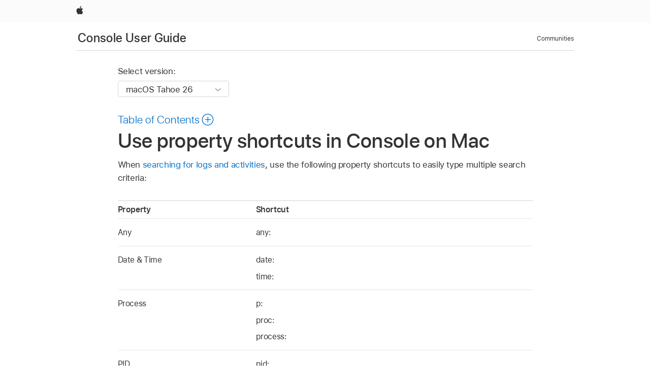

--- FILE ---
content_type: text/html;charset=utf-8
request_url: https://support.apple.com/en-lb/guide/console/cnsl707fe51a/mac
body_size: 8115
content:

    
<!DOCTYPE html>
<html lang="en" prefix="og: http://ogp.me/ns#" dir=ltr>

<head>
	<meta name="viewport" content="width=device-width, initial-scale=1" />
	<meta http-equiv="content-type" content="text/html; charset=UTF-8" />
	<title lang="en">Use property shortcuts in Console on Mac - Apple Support (LB)</title>
	<link rel="dns-prefetch" href="https://www.apple.com/" />
	<link rel="preconnect" href="https://www.apple.com/" crossorigin />
	<link rel="canonical" href="https://support.apple.com/en-lb/guide/console/cnsl707fe51a/mac" />
	<link rel="apple-touch-icon" href="/favicon.ico">
    <link rel="icon" type="image/png" href="/favicon.ico">
	
	
		<meta name="description" content="In Console on your Mac, use property shortcuts to easily type multiple search criteria when searching logs and activities." />
		<meta property="og:url" content="https://support.apple.com/en-lb/guide/console/cnsl707fe51a/mac" />
		<meta property="og:title" content="Use property shortcuts in Console on Mac" />
		<meta property="og:description" content="In Console on your Mac, use property shortcuts to easily type multiple search criteria when searching logs and activities." />
		<meta property="og:site_name" content="Apple Support" />
		<meta property="og:locale" content="en_LB" />
		<meta property="og:type" content="article" />
		<meta name="ac-gn-search-field[locale]" content="en_LB" />
	

	
	
	
	
		<link rel="alternate" hreflang="en-us" href="https://support.apple.com/guide/console/cnsl707fe51a/mac">
	
		<link rel="alternate" hreflang="en-mk" href="https://support.apple.com/en-mk/guide/console/cnsl707fe51a/mac">
	
		<link rel="alternate" hreflang="ar-kw" href="https://support.apple.com/ar-kw/guide/console/cnsl707fe51a/mac">
	
		<link rel="alternate" hreflang="en-mn" href="https://support.apple.com/en-mn/guide/console/cnsl707fe51a/mac">
	
		<link rel="alternate" hreflang="gu-in" href="https://support.apple.com/gu-in/guide/console/cnsl707fe51a/mac">
	
		<link rel="alternate" hreflang="en-il" href="https://support.apple.com/en-il/guide/console/cnsl707fe51a/mac">
	
		<link rel="alternate" hreflang="en-eg" href="https://support.apple.com/en-eg/guide/console/cnsl707fe51a/mac">
	
		<link rel="alternate" hreflang="en-mo" href="https://support.apple.com/en-mo/guide/console/cnsl707fe51a/mac">
	
		<link rel="alternate" hreflang="en-in" href="https://support.apple.com/en-in/guide/console/cnsl707fe51a/mac">
	
		<link rel="alternate" hreflang="en-uz" href="https://support.apple.com/en-uz/guide/console/cnsl707fe51a/mac">
	
		<link rel="alternate" hreflang="en-ae" href="https://support.apple.com/en-ae/guide/console/cnsl707fe51a/mac">
	
		<link rel="alternate" hreflang="en-mt" href="https://support.apple.com/en-mt/guide/console/cnsl707fe51a/mac">
	
		<link rel="alternate" hreflang="ta-in" href="https://support.apple.com/ta-in/guide/console/cnsl707fe51a/mac">
	
		<link rel="alternate" hreflang="en-al" href="https://support.apple.com/en-al/guide/console/cnsl707fe51a/mac">
	
		<link rel="alternate" hreflang="en-is" href="https://support.apple.com/en-is/guide/console/cnsl707fe51a/mac">
	
		<link rel="alternate" hreflang="en-mz" href="https://support.apple.com/en-mz/guide/console/cnsl707fe51a/mac">
	
		<link rel="alternate" hreflang="te-in" href="https://support.apple.com/te-in/guide/console/cnsl707fe51a/mac">
	
		<link rel="alternate" hreflang="en-am" href="https://support.apple.com/en-am/guide/console/cnsl707fe51a/mac">
	
		<link rel="alternate" hreflang="en-ng" href="https://support.apple.com/en-ng/guide/console/cnsl707fe51a/mac">
	
		<link rel="alternate" hreflang="en-az" href="https://support.apple.com/en-az/guide/console/cnsl707fe51a/mac">
	
		<link rel="alternate" hreflang="en-vn" href="https://support.apple.com/en-vn/guide/console/cnsl707fe51a/mac">
	
		<link rel="alternate" hreflang="or-in" href="https://support.apple.com/or-in/guide/console/cnsl707fe51a/mac">
	
		<link rel="alternate" hreflang="ml-in" href="https://support.apple.com/ml-in/guide/console/cnsl707fe51a/mac">
	
		<link rel="alternate" hreflang="ar-qa" href="https://support.apple.com/ar-qa/guide/console/cnsl707fe51a/mac">
	
		<link rel="alternate" hreflang="en-jo" href="https://support.apple.com/en-jo/guide/console/cnsl707fe51a/mac">
	
		<link rel="alternate" hreflang="en-bh" href="https://support.apple.com/en-bh/guide/console/cnsl707fe51a/mac">
	
		<link rel="alternate" hreflang="es-cl" href="https://support.apple.com/es-cl/guide/console/cnsl707fe51a/mac">
	
		<link rel="alternate" hreflang="fr-ca" href="https://support.apple.com/fr-ca/guide/console/cnsl707fe51a/mac">
	
		<link rel="alternate" hreflang="es-co" href="https://support.apple.com/es-co/guide/console/cnsl707fe51a/mac">
	
		<link rel="alternate" hreflang="en-bn" href="https://support.apple.com/en-bn/guide/console/cnsl707fe51a/mac">
	
		<link rel="alternate" hreflang="en-sa" href="https://support.apple.com/en-sa/guide/console/cnsl707fe51a/mac">
	
		<link rel="alternate" hreflang="ar-eg" href="https://support.apple.com/ar-eg/guide/console/cnsl707fe51a/mac">
	
		<link rel="alternate" hreflang="en-bw" href="https://support.apple.com/en-bw/guide/console/cnsl707fe51a/mac">
	
		<link rel="alternate" hreflang="en-by" href="https://support.apple.com/en-by/guide/console/cnsl707fe51a/mac">
	
		<link rel="alternate" hreflang="en-ke" href="https://support.apple.com/en-ke/guide/console/cnsl707fe51a/mac">
	
		<link rel="alternate" hreflang="en-kg" href="https://support.apple.com/en-kg/guide/console/cnsl707fe51a/mac">
	
		<link rel="alternate" hreflang="en-om" href="https://support.apple.com/en-om/guide/console/cnsl707fe51a/mac">
	
		<link rel="alternate" hreflang="en-ca" href="https://support.apple.com/en-ca/guide/console/cnsl707fe51a/mac">
	
		<link rel="alternate" hreflang="en-ge" href="https://support.apple.com/en-ge/guide/console/cnsl707fe51a/mac">
	
		<link rel="alternate" hreflang="ar-ae" href="https://support.apple.com/ar-ae/guide/console/cnsl707fe51a/mac">
	
		<link rel="alternate" hreflang="en-kw" href="https://support.apple.com/en-kw/guide/console/cnsl707fe51a/mac">
	
		<link rel="alternate" hreflang="bn-in" href="https://support.apple.com/bn-in/guide/console/cnsl707fe51a/mac">
	
		<link rel="alternate" hreflang="en-kz" href="https://support.apple.com/en-kz/guide/console/cnsl707fe51a/mac">
	
		<link rel="alternate" hreflang="en-gu" href="https://support.apple.com/en-gu/guide/console/cnsl707fe51a/mac">
	
		<link rel="alternate" hreflang="en-gw" href="https://support.apple.com/en-gw/guide/console/cnsl707fe51a/mac">
	
		<link rel="alternate" hreflang="pa-in" href="https://support.apple.com/pa-in/guide/console/cnsl707fe51a/mac">
	
		<link rel="alternate" hreflang="es-us" href="https://support.apple.com/es-us/guide/console/cnsl707fe51a/mac">
	
		<link rel="alternate" hreflang="kn-in" href="https://support.apple.com/kn-in/guide/console/cnsl707fe51a/mac">
	
		<link rel="alternate" hreflang="en-lb" href="https://support.apple.com/en-lb/guide/console/cnsl707fe51a/mac">
	
		<link rel="alternate" hreflang="en-tj" href="https://support.apple.com/en-tj/guide/console/cnsl707fe51a/mac">
	
		<link rel="alternate" hreflang="en-tm" href="https://support.apple.com/en-tm/guide/console/cnsl707fe51a/mac">
	
		<link rel="alternate" hreflang="en-ph" href="https://support.apple.com/en-ph/guide/console/cnsl707fe51a/mac">
	
		<link rel="alternate" hreflang="ar-sa" href="https://support.apple.com/ar-sa/guide/console/cnsl707fe51a/mac">
	
		<link rel="alternate" hreflang="en-lk" href="https://support.apple.com/en-lk/guide/console/cnsl707fe51a/mac">
	
		<link rel="alternate" hreflang="ca-es" href="https://support.apple.com/ca-es/guide/console/cnsl707fe51a/mac">
	
		<link rel="alternate" hreflang="zh-hk" href="https://support.apple.com/zh-hk/guide/console/cnsl707fe51a/mac">
	
		<link rel="alternate" hreflang="ar-bh" href="https://support.apple.com/ar-bh/guide/console/cnsl707fe51a/mac">
	
		<link rel="alternate" hreflang="ar-jo" href="https://support.apple.com/ar-jo/guide/console/cnsl707fe51a/mac">
	
		<link rel="alternate" hreflang="es-mx" href="https://support.apple.com/es-mx/guide/console/cnsl707fe51a/mac">
	
		<link rel="alternate" hreflang="ur-in" href="https://support.apple.com/ur-in/guide/console/cnsl707fe51a/mac">
	
		<link rel="alternate" hreflang="ar-om" href="https://support.apple.com/ar-om/guide/console/cnsl707fe51a/mac">
	
		<link rel="alternate" hreflang="en-qa" href="https://support.apple.com/en-qa/guide/console/cnsl707fe51a/mac">
	
		<link rel="alternate" hreflang="mr-in" href="https://support.apple.com/mr-in/guide/console/cnsl707fe51a/mac">
	
		<link rel="alternate" hreflang="en-md" href="https://support.apple.com/en-md/guide/console/cnsl707fe51a/mac">
	
		<link rel="alternate" hreflang="en-me" href="https://support.apple.com/en-me/guide/console/cnsl707fe51a/mac">
	

		<link rel="preload" as="style" href="/clientside/build/apd-sasskit.built.css" onload="this.onload=null;this.rel='stylesheet'">
		<noscript>
			<link rel="stylesheet" href="/clientside/build/apd-sasskit.built.css" type="text/css" />
		</noscript>

		
			<link rel="preload" as="style" href="/clientside/build/app-apd.css" onload="this.onload=null;this.rel='stylesheet'">
			<noscript>
				<link rel="stylesheet" href="/clientside/build/app-apd.css" type="text/css" />
			</noscript>
    	

	
    <link rel="preload" as="style"
        href="//www.apple.com/wss/fonts?families=SF+Pro,v1:200,300,400,500,600|SF+Pro+Icons,v1"
        onload="this.onload=null;this.rel='stylesheet'">
    <noscript>
        <link rel="stylesheet" href="//www.apple.com/wss/fonts?families=SF+Pro,v1:200,300,400,500,600|SF+Pro+Icons,v1" type="text/css" />
    </noscript>


	<script>
 
    var _applemd = {
        page: {
            
            site_section: "kb",
            
            content_type: "bk",
            info_type: "",
            topics: "",
            in_house: "",
            locale: "en-lb",
            
                content_template: "topic",
            
            friendly_content: {
                title: `Console User Guide`,
                publish_date: "09152025",
                
                    topic_id:   "CNSL707FE51A",
                    article_id        :   "BK_166B40B81F47CC80AC38D377179EFA9F_CNSL707FE51A",
                    product_version   :   "console, 1.1",
                    os_version        :   "macOS Tahoe 26, 26",
                    article_version   :   "1"
                
            },
            
            
        },
        
            product: "console"
        
    };
    const isMobilePlayer = /iPhone|iPod|Android/i.test(navigator.userAgent);
    

</script>

	
	<script>
		var data = {	
			showHelpFulfeedBack: true,
			id: "BK_166B40B81F47CC80AC38D377179EFA9F_CNSL707FE51A",
			locale: "en_US",
			podCookie: "lb~en",
			source : "",
			isSecureEnv: false,
			dtmPageSource: "topic",
			domain: "support.apple.com",
			isNeighborJsEnabled: true,
            dtmPageName: "acs.pageload"
		}
		window.appState = JSON.stringify(data);
	</script>
	 
		<script src="/clientside/build/nn.js" type="text/javascript" charset="utf-8"></script>
<script>
    
     var neighborInitData = {
        appDataSchemaVersion: '1.0.0',
        webVitalDataThrottlingPercentage: 100,
        reportThrottledWebVitalDataTypes: ['system:dom-content-loaded', 'system:load', 'system:unfocus', 'system:focus', 'system:unload', 'system:page-hide', 'system:visibility-change-visible', 'system:visibility-change-hidden', 'system:event', 'app:load', 'app:unload', 'app:event'],
        trackMarcomSearch: true,
        trackSurvey: true,
        
        endpoint: 'https://supportmetrics.apple.com/content/services/stats'
    }
</script>

	



</head>


	<body id="cnsl707fe51a" dir="ltr" data-istaskopen="true" lang="en" class="ac-gn-current-support no-js AppleTopic apd-topic dark-mode-enabled" data-designversion="2" itemscope
		itemtype="https://schema.org/TechArticle">

    
	
		





		 <link
  rel="stylesheet"
  type="text/css"
  href="https://www.apple.com/api-www/global-elements/global-header/v1/assets/globalheader.css"
/>
<div id="globalheader" class="globalnav-scrim globalheader-light">
  <nav
    id="globalnav"
    lang="en_LB"
    dir="ltr"
    aria-label="Global"
    data-analytics-element-engagement-start="globalnav:onFlyoutOpen"
    data-analytics-element-engagement-end="globalnav:onFlyoutClose"
    data-store-api="https://www.apple.com/[storefront]/shop/bag/status"
    data-analytics-activitymap-region-id="global nav"
    data-analytics-region="global nav"
    class="globalnav no-js"
  >
    <div class="globalnav-content">
      <ul
        id="globalnav-list"
        class="globalnav-list"
        aria-labelledby="globalnav-menutrigger-button"
      >
        <li
          data-analytics-element-engagement="globalnav hover - apple"
          class="globalnav-item globalnav-item-apple"
        >
          <a
            href="https://www.apple.com/"
            data-globalnav-item-name="apple"
            data-analytics-title="apple home"
            aria-label="Apple"
            class="globalnav-link globalnav-link-apple"
          >
            <span class="globalnav-image-regular globalnav-link-image">
              <svg
                height="44"
                viewBox="0 0 14 44"
                width="14"
                xmlns="http://www.w3.org/2000/svg"
              >
                <path
                  d="m13.0729 17.6825a3.61 3.61 0 0 0 -1.7248 3.0365 3.5132 3.5132 0 0 0 2.1379 3.2223 8.394 8.394 0 0 1 -1.0948 2.2618c-.6816.9812-1.3943 1.9623-2.4787 1.9623s-1.3633-.63-2.613-.63c-1.2187 0-1.6525.6507-2.644.6507s-1.6834-.9089-2.4787-2.0243a9.7842 9.7842 0 0 1 -1.6628-5.2776c0-3.0984 2.014-4.7405 3.9969-4.7405 1.0535 0 1.9314.6919 2.5924.6919.63 0 1.6112-.7333 2.8092-.7333a3.7579 3.7579 0 0 1 3.1604 1.5802zm-3.7284-2.8918a3.5615 3.5615 0 0 0 .8469-2.22 1.5353 1.5353 0 0 0 -.031-.32 3.5686 3.5686 0 0 0 -2.3445 1.2084 3.4629 3.4629 0 0 0 -.8779 2.1585 1.419 1.419 0 0 0 .031.2892 1.19 1.19 0 0 0 .2169.0207 3.0935 3.0935 0 0 0 2.1586-1.1368z"
                ></path>
              </svg>
            </span>
            <span class="globalnav-image-compact globalnav-link-image">
              <svg
                height="48"
                viewBox="0 0 17 48"
                width="17"
                xmlns="http://www.w3.org/2000/svg"
              >
                <path
                  d="m15.5752 19.0792a4.2055 4.2055 0 0 0 -2.01 3.5376 4.0931 4.0931 0 0 0 2.4908 3.7542 9.7779 9.7779 0 0 1 -1.2755 2.6351c-.7941 1.1431-1.6244 2.2862-2.8878 2.2862s-1.5883-.734-3.0443-.734c-1.42 0-1.9252.7581-3.08.7581s-1.9611-1.0589-2.8876-2.3584a11.3987 11.3987 0 0 1 -1.9373-6.1487c0-3.61 2.3464-5.523 4.6566-5.523 1.2274 0 2.25.8062 3.02.8062.734 0 1.8771-.8543 3.2729-.8543a4.3778 4.3778 0 0 1 3.6822 1.841zm-6.8586-2.0456a1.3865 1.3865 0 0 1 -.2527-.024 1.6557 1.6557 0 0 1 -.0361-.337 4.0341 4.0341 0 0 1 1.0228-2.5148 4.1571 4.1571 0 0 1 2.7314-1.4078 1.7815 1.7815 0 0 1 .0361.373 4.1487 4.1487 0 0 1 -.9867 2.587 3.6039 3.6039 0 0 1 -2.5148 1.3236z"
                ></path>
              </svg>
            </span>
            <span class="globalnav-link-text">
              Apple
            </span>
          </a>
        </li>
      </ul>
    </div>
  </nav>
  <div id="globalnav-curtain" class="globalnav-curtain"></div>
  <div id="globalnav-placeholder" class="globalnav-placeholder"></div>
</div> 
		<div id="arabic-localnav">
  <input type='checkbox' id='localnav-menustate' class='localnav-menustate' />
    <nav
      id='localnav-pattern'
      class='localnav'
      data-sticky
      aria-label='Local Navigation'
    >
      <div class='localnav-wrapper' role='presentation'>
        <div class='localnav-background'></div>
        <div class='localnav-content' role='presentation'>
            <span class='localnav-title'>
            <a
              href='https://support.apple.com/en-lb/guide/console/welcome/mac'
              data-ss-analytics-link-component_name='support'
              data-ss-analytics-link-component_type='local nav'
              data-ss-analytics-link-text='Console User Guide'
              data-ss-analytics-link-url='https://support.apple.com/en-lb/guide/console/welcome/mac'
              data-ss-analytics-event='acs.link_click'
            >Console User Guide</a>
          </span>
          
          <div class='localnav-menu' role='presentation'>
            <a 
              href="#localnav-menustate" role="button"
              class='localnav-menucta-anchor localnav-menucta-anchor-open'
              id='localnav-menustate-open'
            >
              <span class='localnav-menucta-anchor-label'>
              Open Menu
              </span>
            </a>
            <a 
              href='#localnav-menustate' role="button"
              class='localnav-menucta-anchor localnav-menucta-anchor-close'
              id='localnav-menustate-close'
            >
              <span class='localnav-menucta-anchor-label'>
              Close Menu
              </span>
            </a>
            <div class='localnav-menu-tray' role='presentation'>
              <ul class='localnav-menu-items'>
                <li class='localnav-menu-item'>
                  <a
                    href='https://discussions.apple.com/welcome'
                    class='localnav-menu-link'
                    data-ss-analytics-link-component_name='support'
                    data-ss-analytics-link-component_type='local nav'
                    data-ss-analytics-link-text='Communities'
                    data-ss-analytics-link-url='https://discussions.apple.com/welcome'
                    data-ss-analytics-event='acs.link_click'
                  > Communities</a>
                </li>
              </ul>
            </div>
            <div class='localnav-actions'>
              <div class='localnav-action localnav-action-menucta' aria-hidden='true'>
                <label for='localnav-menustate' class='localnav-menucta'>
                  <span class='localnav-menucta-chevron' ></span>
                </label>
              </div>
            </div>
          </div>
        </div>
      </div>
    </nav>
    <label id='localnav-curtain' class='localnav-curtain' htmlFor='localnav-menustate' ></label>
  </div>

	
	
		<div class='main' role='main' dir=ltr id="arabic">
			
				<div class='headless ip-version-dropdown'>
					
<div id='book-version' class='book-version-name'>
	<section class='nojs-version-name' id='nojs-version-name'>
		
		<div class='nojs-version-name-links'>
				<a href='https://support.apple.com/en-lb/guide/console/cnsl707fe51a/1.1/mac/26'> macOS Tahoe 26 </a>
		</div>
		
		<div class='nojs-version-name-links'>
				<a href='https://support.apple.com/en-lb/guide/console/cnsl707fe51a/1.1/mac/15.0'> macOS Sequoia 15 </a>
		</div>
		
		<div class='nojs-version-name-links'>
				<a href='https://support.apple.com/en-lb/guide/console/cnsl707fe51a/1.1/mac/14.0'> macOS Sonoma 14 </a>
		</div>
		
		<div class='nojs-version-name-links'>
				<a href='https://support.apple.com/en-lb/guide/console/cnsl707fe51a/1.1/mac/13.0'> macOS Ventura 13 </a>
		</div>
		
		<div class='nojs-version-name-links'>
				<a href='https://support.apple.com/en-lb/guide/console/cnsl707fe51a/1.1/mac/12.0'> macOS Monterey 12 </a>
		</div>
		
		<div class='nojs-version-name-links'>
				<a href='https://support.apple.com/en-lb/guide/console/cnsl707fe51a/1.1/mac/11.0'> macOS Big Sur 11.0 </a>
		</div>
		
		<div class='nojs-version-name-links'>
				<a href='https://support.apple.com/en-lb/guide/console/cnsl707fe51a/1.1/mac/10.15'> macOS Catalina 10.15 </a>
		</div>
		
		<div class='nojs-version-name-links'>
				<a href='https://support.apple.com/en-lb/guide/console/cnsl707fe51a/1.1/mac/10.14'> macOS Mojave 10.14 </a>
		</div>
		
		<div class='nojs-version-name-links'>
				<a href='https://support.apple.com/en-lb/guide/console/cnsl707fe51a/1.0/mac/10.13'> macOS High Sierra </a>
		</div>
		
	</section>

	<section class='book book-version'>
      <label class='form-block-label' for='version-dropdown'>
		  Select version:
      </label>

      <div class='form-element'>
        <select
          class='form-dropdown'
          id='version-dropdown'
          aria-describedby='helpText'
          data-ignore-tracking='true'>
          	
			  <option
					selected
					data-ss-analytics-link-component_name='version'
					data-ss-analytics-link-component_type='select'
					data-ss-analytics-event="acs.link_click"
					data-ss-analytics-link-text="macOS Tahoe 26"
					data-direct-url='https://support.apple.com/en-lb/guide/console/cnsl707fe51a/1.1/mac/26'
					data-ss-analytics-link-url='https://support.apple.com/en-lb/guide/console/cnsl707fe51a/1.1/mac/26'
				>
					macOS Tahoe 26
				</option>
		  	
			  <option
					
					data-ss-analytics-link-component_name='version'
					data-ss-analytics-link-component_type='select'
					data-ss-analytics-event="acs.link_click"
					data-ss-analytics-link-text="macOS Sequoia 15"
					data-direct-url='https://support.apple.com/en-lb/guide/console/cnsl707fe51a/1.1/mac/15.0'
					data-ss-analytics-link-url='https://support.apple.com/en-lb/guide/console/cnsl707fe51a/1.1/mac/15.0'
				>
					macOS Sequoia 15
				</option>
		  	
			  <option
					
					data-ss-analytics-link-component_name='version'
					data-ss-analytics-link-component_type='select'
					data-ss-analytics-event="acs.link_click"
					data-ss-analytics-link-text="macOS Sonoma 14"
					data-direct-url='https://support.apple.com/en-lb/guide/console/cnsl707fe51a/1.1/mac/14.0'
					data-ss-analytics-link-url='https://support.apple.com/en-lb/guide/console/cnsl707fe51a/1.1/mac/14.0'
				>
					macOS Sonoma 14
				</option>
		  	
			  <option
					
					data-ss-analytics-link-component_name='version'
					data-ss-analytics-link-component_type='select'
					data-ss-analytics-event="acs.link_click"
					data-ss-analytics-link-text="macOS Ventura 13"
					data-direct-url='https://support.apple.com/en-lb/guide/console/cnsl707fe51a/1.1/mac/13.0'
					data-ss-analytics-link-url='https://support.apple.com/en-lb/guide/console/cnsl707fe51a/1.1/mac/13.0'
				>
					macOS Ventura 13
				</option>
		  	
			  <option
					
					data-ss-analytics-link-component_name='version'
					data-ss-analytics-link-component_type='select'
					data-ss-analytics-event="acs.link_click"
					data-ss-analytics-link-text="macOS Monterey 12"
					data-direct-url='https://support.apple.com/en-lb/guide/console/cnsl707fe51a/1.1/mac/12.0'
					data-ss-analytics-link-url='https://support.apple.com/en-lb/guide/console/cnsl707fe51a/1.1/mac/12.0'
				>
					macOS Monterey 12
				</option>
		  	
			  <option
					
					data-ss-analytics-link-component_name='version'
					data-ss-analytics-link-component_type='select'
					data-ss-analytics-event="acs.link_click"
					data-ss-analytics-link-text="macOS Big Sur 11.0"
					data-direct-url='https://support.apple.com/en-lb/guide/console/cnsl707fe51a/1.1/mac/11.0'
					data-ss-analytics-link-url='https://support.apple.com/en-lb/guide/console/cnsl707fe51a/1.1/mac/11.0'
				>
					macOS Big Sur 11.0
				</option>
		  	
			  <option
					
					data-ss-analytics-link-component_name='version'
					data-ss-analytics-link-component_type='select'
					data-ss-analytics-event="acs.link_click"
					data-ss-analytics-link-text="macOS Catalina 10.15"
					data-direct-url='https://support.apple.com/en-lb/guide/console/cnsl707fe51a/1.1/mac/10.15'
					data-ss-analytics-link-url='https://support.apple.com/en-lb/guide/console/cnsl707fe51a/1.1/mac/10.15'
				>
					macOS Catalina 10.15
				</option>
		  	
			  <option
					
					data-ss-analytics-link-component_name='version'
					data-ss-analytics-link-component_type='select'
					data-ss-analytics-event="acs.link_click"
					data-ss-analytics-link-text="macOS Mojave 10.14"
					data-direct-url='https://support.apple.com/en-lb/guide/console/cnsl707fe51a/1.1/mac/10.14'
					data-ss-analytics-link-url='https://support.apple.com/en-lb/guide/console/cnsl707fe51a/1.1/mac/10.14'
				>
					macOS Mojave 10.14
				</option>
		  	
			  <option
					
					data-ss-analytics-link-component_name='version'
					data-ss-analytics-link-component_type='select'
					data-ss-analytics-event="acs.link_click"
					data-ss-analytics-link-text="macOS High Sierra"
					data-direct-url='https://support.apple.com/en-lb/guide/console/cnsl707fe51a/1.0/mac/10.13'
					data-ss-analytics-link-url='https://support.apple.com/en-lb/guide/console/cnsl707fe51a/1.0/mac/10.13'
				>
					macOS High Sierra
				</option>
		  	
        </select>
        <span class='form-icon icon icon-chevrondown' aria-hidden='true' ></span>
      </div>
      <div id='helpText' class='none'>Modifying this control will update this page automatically</div>
    </section>

</div>


				</div>
			
			<div id="toc-section-wrapper">
				


<div id="toc-container" class="toc-container">
  
    <div class="book book-toc" id="toc-title-link">
  <a
    href="https://support.apple.com/en-lb/guide/console/toc"
    id="toc-link"
    class="icon icon-after icon-pluscircle toggle-toc"
    role="button"
    data-ss-analytics-link-component_name="table of contents"
    data-ss-analytics-link-component_type="toc"
    data-ss-analytics-link-text="launch=table of contents"
    data-ss-analytics-event="acs.link_click"
  >
    <span class="toc-link-text">Table of Contents</span>
  </a>
</div>
  
</div>


			</div>
            
			<div id='toc-hidden-content'>
				<div id="modal-toc-container" class="modal-content">
    <h2 id='modal-heading' class="modal-heading">Console User Guide</h2>
    <ul class='toc hasIcons'>
		    

    <li>
        <a
            data-ss-analytics-link-component_name='Console User Guide'
            data-ss-analytics-link-component_type='toc list'
            data-ss-analytics-link-text='Welcome'
            class='toc-item'
            data-ss-analytics-link-url='https://support.apple.com/en-lb/guide/console/welcome/mac'
            data-ajax-endpoint='https://support.apple.com/en-lb/guide/console/welcome/mac'
            data-ss-analytics-event="acs.link_click"
            href='https://support.apple.com/en-lb/guide/console/welcome/mac'
            id='toc-item-CNSL601BEF63'
            data-tocid='CNSL601BEF63'
            
        >
            <span class='name'>Welcome</span>
        </a>
    </li>



    <li>
        <button
        class='section'
        data-ss-analytics-link-component_name='Console User Guide'
        data-ss-analytics-link-component_type='toc list'
        data-ss-analytics-link-text='View information in Console'
        data-ss-analytics-event="acs.link_click"
        
        aria-expanded='false'
        
        aria-controls='node-children-CNSL01D5CF64'
        onClick=''
        >
            <span class='name'>View information in Console</span>
        </button>
        <ul id='node-children-CNSL01D5CF64' class='non-leaf-node-children'>
			    

    <li>
        <a
            data-ss-analytics-link-component_name='Console User Guide'
            data-ss-analytics-link-component_type='toc list'
            data-ss-analytics-link-text='Log messages'
            class='toc-item'
            data-ss-analytics-link-url='https://support.apple.com/en-lb/guide/console/cnsl1012/mac'
            data-ajax-endpoint='https://support.apple.com/en-lb/guide/console/cnsl1012/mac'
            data-ss-analytics-event="acs.link_click"
            href='https://support.apple.com/en-lb/guide/console/cnsl1012/mac'
            id='toc-item-CNSL1012'
            data-tocid='CNSL1012'
            
        >
            <span class='name'>Log messages</span>
        </a>
    </li>



    <li>
        <a
            data-ss-analytics-link-component_name='Console User Guide'
            data-ss-analytics-link-component_type='toc list'
            data-ss-analytics-link-text='Activities'
            class='toc-item'
            data-ss-analytics-link-url='https://support.apple.com/en-lb/guide/console/cnsl6df527d3/mac'
            data-ajax-endpoint='https://support.apple.com/en-lb/guide/console/cnsl6df527d3/mac'
            data-ss-analytics-event="acs.link_click"
            href='https://support.apple.com/en-lb/guide/console/cnsl6df527d3/mac'
            id='toc-item-CNSL6DF527D3'
            data-tocid='CNSL6DF527D3'
            
        >
            <span class='name'>Activities</span>
        </a>
    </li>



    <li>
        <a
            data-ss-analytics-link-component_name='Console User Guide'
            data-ss-analytics-link-component_type='toc list'
            data-ss-analytics-link-text='Reports'
            class='toc-item'
            data-ss-analytics-link-url='https://support.apple.com/en-lb/guide/console/cnsl664be99a/mac'
            data-ajax-endpoint='https://support.apple.com/en-lb/guide/console/cnsl664be99a/mac'
            data-ss-analytics-event="acs.link_click"
            href='https://support.apple.com/en-lb/guide/console/cnsl664be99a/mac'
            id='toc-item-CNSL664BE99A'
            data-tocid='CNSL664BE99A'
            
        >
            <span class='name'>Reports</span>
        </a>
    </li>







        </ul>
    </li>



    <li>
        <a
            data-ss-analytics-link-component_name='Console User Guide'
            data-ss-analytics-link-component_type='toc list'
            data-ss-analytics-link-text='Find log messages and activities'
            class='toc-item'
            data-ss-analytics-link-url='https://support.apple.com/en-lb/guide/console/cnslbf30b61a/mac'
            data-ajax-endpoint='https://support.apple.com/en-lb/guide/console/cnslbf30b61a/mac'
            data-ss-analytics-event="acs.link_click"
            href='https://support.apple.com/en-lb/guide/console/cnslbf30b61a/mac'
            id='toc-item-CNSLBF30B61A'
            data-tocid='CNSLBF30B61A'
            
        >
            <span class='name'>Find log messages and activities</span>
        </a>
    </li>



    <li>
        <a
            data-ss-analytics-link-component_name='Console User Guide'
            data-ss-analytics-link-component_type='toc list'
            data-ss-analytics-link-text='Customize the log window'
            class='toc-item'
            data-ss-analytics-link-url='https://support.apple.com/en-lb/guide/console/cnsl35710/mac'
            data-ajax-endpoint='https://support.apple.com/en-lb/guide/console/cnsl35710/mac'
            data-ss-analytics-event="acs.link_click"
            href='https://support.apple.com/en-lb/guide/console/cnsl35710/mac'
            id='toc-item-CNSL35710'
            data-tocid='CNSL35710'
            
        >
            <span class='name'>Customize the log window</span>
        </a>
    </li>



    <li>
        <a
            data-ss-analytics-link-component_name='Console User Guide'
            data-ss-analytics-link-component_type='toc list'
            data-ss-analytics-link-text='Keyboard shortcuts'
            class='toc-item'
            data-ss-analytics-link-url='https://support.apple.com/en-lb/guide/console/cnsl99a72ebe/mac'
            data-ajax-endpoint='https://support.apple.com/en-lb/guide/console/cnsl99a72ebe/mac'
            data-ss-analytics-event="acs.link_click"
            href='https://support.apple.com/en-lb/guide/console/cnsl99a72ebe/mac'
            id='toc-item-CNSL99A72EBE'
            data-tocid='CNSL99A72EBE'
            
        >
            <span class='name'>Keyboard shortcuts</span>
        </a>
    </li>



    <li>
        <a
            data-ss-analytics-link-component_name='Console User Guide'
            data-ss-analytics-link-component_type='toc list'
            data-ss-analytics-link-text='Copyright and trademarks'
            class='toc-item'
            data-ss-analytics-link-url='https://support.apple.com/en-lb/guide/console/apd2185d6ee5/mac'
            data-ajax-endpoint='https://support.apple.com/en-lb/guide/console/apd2185d6ee5/mac'
            data-ss-analytics-event="acs.link_click"
            href='https://support.apple.com/en-lb/guide/console/apd2185d6ee5/mac'
            id='toc-item-APD2185D6EE5'
            data-tocid='APD2185D6EE5'
            
        >
            <span class='name'>Copyright and trademarks</span>
        </a>
    </li>







    </ul>
</div>

			</div>
			

			<div id='article-section-wrapper'>
	<div id='article-section' role='presentation'>
		<div class='AppleTopic apd-topic dark-mode-enabled book book-content'>
			<div><body dir="ltr" id="cnsl707fe51a" class="AppleTopic apd-topic dark-mode-enabled" data-istaskopen="true" data-designversion="2" lang="en"><a name="cnsl707fe51a"></a><figure class="topicIcon"><img src="https://help.apple.com/assets/67DB4DD7E31A54F0A505BC6D/67DB4DD8ECF9149D760BC1FA/en_US/846f1bbd32aa98492ce964a3aa880924.png" alt="" height="30" width="30" originalImageName="SharedGlobalArt/AppIconTopic_Console.png"></figure><h1>Use property shortcuts in Console on Mac</h1><p>When <a href="https://support.apple.com/en-lb/guide/console/find-log-messages-and-activities-cnslbf30b61a/1.1/mac/26" class="xRef AppleTopic">searching for logs and activities</a>, use the following property shortcuts to easily type multiple search criteria: </p><div class="table-wrapper"><table data-type="Multicolumn" aria-label="Property shortcuts"><thead><tr><th colspan="4" scope="col"><p class="TableHead">Property</p></th><th colspan="8" scope="col"><p class="TableHead">Shortcut</p></th></tr></thead><tbody><tr><td colspan="4"><p>Any</p></td><td colspan="8"><p>any:</p></td></tr><tr><td colspan="4"><p>Date &amp; Time</p></td><td colspan="8"><p>date:</p><p>time:</p></td></tr><tr><td colspan="4"><p>Process</p></td><td colspan="8"><p>p:</p><p>proc:</p><p>process:</p></td></tr><tr><td colspan="4"><p>PID</p></td><td colspan="8"><p>pid:</p></td></tr><tr><td colspan="4"><p>Library</p></td><td colspan="8"><p>l:</p><p>lib:</p><p>library:</p></td></tr><tr><td colspan="4"><p>Thread ID</p></td><td colspan="8"><p>thr:</p><p>thread:</p><p>thread id:</p></td></tr><tr><td colspan="4"><p>Message</p></td><td colspan="8"><p>m:</p><p>msg:</p><p>message:</p></td></tr><tr><td colspan="4"><p>Message Type</p></td><td colspan="8"><p>t:</p><p>type:</p><p>message type:</p></td></tr><tr><td colspan="4"><p>Message ID</p></td><td colspan="8"><p>message id:</p></td></tr><tr><td colspan="4"><p>Subsystem</p></td><td colspan="8"><p>s:</p><p>sub:</p><p>subsystem:</p><p>message subsystem:</p></td></tr><tr><td colspan="4"><p>Category</p></td><td colspan="8"><p>c:</p><p>cat:</p><p>category:</p><p>message category:</p></td></tr><tr><td colspan="4"><p>Activity Name</p></td><td colspan="8"><p>activity name:</p></td></tr><tr><td colspan="4"><p>Activity ID</p></td><td colspan="8"><p>a:</p><p>activity id:</p></td></tr></tbody></table></div></body></div>
		</div>
	</div>
</div>

			<div id='aside-hidden-content'>
				<div class="main">
				</div>
			</div>

			

			
			<div id='helpful-rating-wrapper'>
				
<div id='helpful' class='ratings okapi-enabled'>
    <div id='question-state' class='show'>
        <fieldset>
            <legend>
                <span id="okapi-a">Helpful?</span>
                
            </legend>
            <div class='helpful-btn-grp'>
                <button class='button button-secondary' id='yes-button' 
                    data-ss-analytics-link-component_name='helpful'
                    data-ss-analytics-link-component_type='helpful'
                    data-ss-analytics-link-text='yes'
                    data-ss-analytics-event=acs.link_click
                    title='Solved my problem'>
                    Yes
                </button>
                <button class='button button-secondary' id='no-button'
                    data-ss-analytics-link-component_name='helpful'
                    data-ss-analytics-link-component_type='helpful'
                    data-ss-analytics-link-text='no'
                    data-ss-analytics-event=acs.link_click
                    title='Not helpful'>
                    No
                </button>
            </div>
        </fieldset>
    </div>

    <div id='feedback-state' class="form-element form-textbox-labelbelow hide">
        <form autocomplete="off">
            <input type='hidden' id='form-counter-error-message' 
                value="Maximum character limit is 250."
            />
            <label id='feedback-label'
                data-no-label="Thanks for letting us know."
                data-yes-label="We’re glad this article helped."
            ></label>
            <div class='form-element form-textbox-labelbelow' id='feedback'>
                <div class="textarea-wrapper">
                    
                        <span class='form-label' id='optional_label' aria-hidden='true'></span>
                        
                    <div>
                    <textarea
                    class='form-textbox form-textbox-textarea form-counter-textarea form-textbox-entered'
                    data-no-placeholder="How can we make this article more helpful? (Optional)"
                    data-yes-placeholder="Anything else you’d like us to know? (Optional)"
                    data-max-length='250'
                    aria-labelledby='optional_label'
                    aria-describedby='char_limit_counter'
                    ></textarea>
                    <div class='form-textbox-counter' id='char_limit_counter'>
                            <span class='visuallyhidden' id="char-limit-message">Character limit:</span>
                            <span class='form-counter'>250</span>
                        </div>
                    </div>
                    
                </div>

                <label htmlFor='feedback-note'>Please don’t include any personal information in your comment.</label>
                <div class='form-message-wrapper'>
                    <span class='form-message'>Maximum character limit is 250.</span>
                </div>
                <button type='submit' class='button' id="submit-feedback"
                   data-ss-analytics-link-component_type='helpful'
                    data-ss-analytics-link-text='submit'>
                    Submit
                </button>

            </div>
        </form>
    </div>

    <div id='rating-done' class="hide">
        Thanks for your feedback.
    </div>
</div>


			</div>
			

		</div>

        

<div class="footer-wrapper">
    <footer id="ac-globalfooter" lang="en-lb" dir="ltr"
        class="js no-touch svg no-ie7 no-ie8 footer-global" data-analytics-region="global footer" role="contentinfo"
        aria-labelledby="ac-gf-label">
        <div class="ac-gf-content">
            <h2 class="ac-gf-label" id="ac-gf-label">Apple Footer</h2>
            <nav class="ac-gf-breadcrumbs" aria-label="Breadcrumbs" role="navigation">
                <a  href="https://www.apple.com/uk/" class="home ac-gf-breadcrumbs-home"
                    data-ss-analytics-link-component_type="simple link"
                    data-ss-analytics-link-component_name="breadcrumbs"
                    data-ss-analytics-link-url="https://www.apple.com/uk/"
                    data-ss-analytics-link-text=' Apple'
                >
                    <span class="ac-gf-breadcrumbs-home-icon" aria-hidden="true"></span>
                    <span class="ac-gf-breadcrumbs-home-label">Apple</span>
                    <span class="ac-gf-breadcrumbs-home-chevron"></span>
                    <span class="ac-gf-breadcrumbs-home-mask"></span>
                </a>
                <div class="ac-gf-breadcrumbs-path">
                    <ol class="ac-gf-breadcrumbs-list" vocab="http://schema.org/" typeof="BreadcrumbList">
                        <li class="ac-gf-breadcrumbs-item" property="itemListElement" typeof="ListItem">
                            <span property="name">
                                <a href="https://support.apple.com/en-mide"
                                    data-ss-analytics-link-component_type="simple link"
                                    data-ss-analytics-link-component_name="breadcrumbs"
                                    data-ss-analytics-link-url="https://support.apple.com/en-mide"
                                    data-ss-analytics-link-text="Support"
                                >Support</a>
                            </span>
                            <meta property="position" content="1" />
                        </li>

                        
                        <li class="ac-gf-breadcrumbs-item" property="itemListElement" typeof="ListItem">
                            <span property="name">
                                <a href="https://support.apple.com/en-lb/guide/console/welcome/mac"
                                    data-ss-analytics-link-component_type="simple link"
                                    data-ss-analytics-link-component_name="breadcrumbs"
                                    data-ss-analytics-link-url="https://support.apple.com/en-lb/guide/console/welcome/mac"
                                    data-ss-analytics-link-text="Console User Guide"
                                    data-ss-analytics-event='acs.link_click'>Console User Guide</a>
                            </span>
                            <meta property="position" content="1" />
                        </li>
                        

                        

                        
                        <li class="ac-gf-breadcrumbs-item" property="itemListElement" typeof="ListItem">
                            <span property="name">Use property shortcuts in Console on Mac</span>
                            <meta property="position" content="2" />
                        </li>
                        

                    </ol>
                </div>
            </nav>
            
            <section class="ac-gf-footer" vocab="https://schema.org/" typeof="Organization">
         <div class="ac-gf-footer-shop" x-ms-format-detection="none"> Where to buy: <a href="https://locate.apple.com/lb/en/">find a reseller</a>. </div>
         <div class="ac-gf-footer-locale"> <a class="ac-gf-footer-locale-link" href="https://support.apple.com/guide/console/cnsl707fe51a/mac/localeselector" title="Choose your country or region" aria-label="Lebanon. Choose your country or region"> Lebanon</a> </div>
         <div class="ac-gf-footer-legal">
            <div class="ac-gf-footer-legal-copyright">
               Copyright © 2026 
 Apple Inc. All rights reserved.
            </div>
            <div class="ac-gf-footer-legal-links"> <a class="ac-gf-footer-legal-link" href="https://www.apple.com/legal/">Terms of Use</a> <a class="ac-gf-footer-legal-link" href="https://www.apple.com/legal/privacy/ar/">Privacy Policy</a> </div>
         </div>
         <meta content="Apple" property="name">
         <meta content="1-800-692-7753" property="telephone">
      </section><script src="https://www.apple.com/support/assets/ac-globalfooter/1/en_LB/scripts/ac-globalfooter.built.js" type="text/javascript" charset="utf-8"></script><link rel="stylesheet" type="text/css" href="https://www.apple.com/ac/globalfooter/3/en_US/styles/ac-globalfooter.built.css">
            
        </div>
    </footer>
</div>


		<script src="/clientside/build/FujiStitchPath.js" type="module" charset="utf-8"></script>
    	<script src="/clientside/build/apd-sasskit.built.js" type="text/javascript" charset="utf-8"></script>
        <script src="/clientside/build/app-apd-route.js" type="module" charset="utf-8"></script>
		<script src="/clientside/build/app-launch-route.js" type="module" charset="utf-8"></script>
    	<script src="/clientside/build/launch.js" type="text/javascript" charset="utf-8"></script>
    	
		
		
        	<script src="/etc/designs/support/publish/JS/pattern/applexm-accsoffer.js" type="text/javascript" charset="utf-8"></script>
    	

    <div id="apd-aria-live-region" aria-live="polite" role="status" class="a11y"></div>

	</body>
</html>


